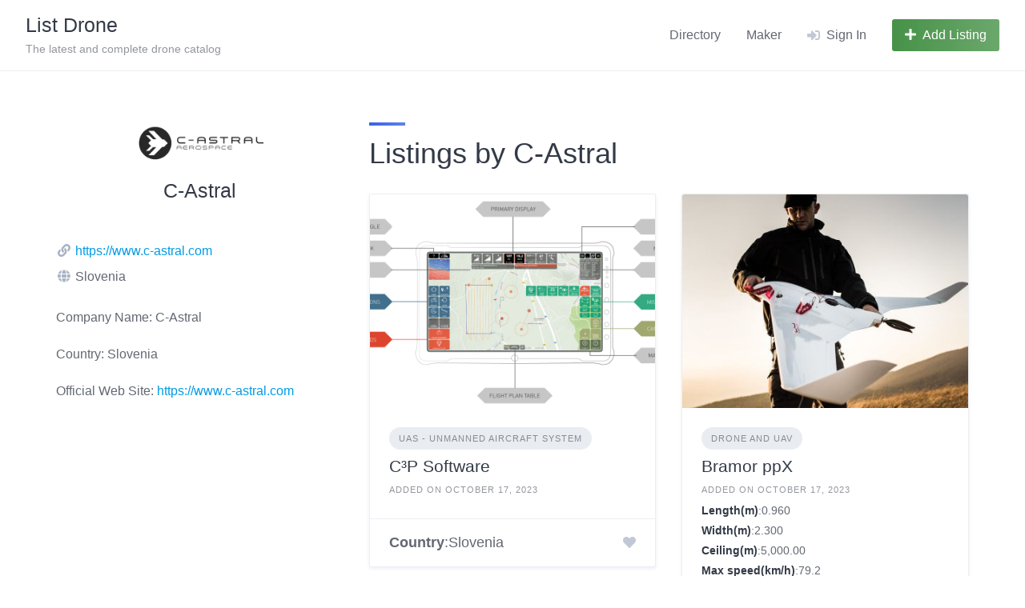

--- FILE ---
content_type: text/html; charset=UTF-8
request_url: https://listdrone.com/vendor/c-astral/
body_size: 15006
content:
<!DOCTYPE html><html lang="en-US"><head><script data-no-optimize="1">var litespeed_docref=sessionStorage.getItem("litespeed_docref");litespeed_docref&&(Object.defineProperty(document,"referrer",{get:function(){return litespeed_docref}}),sessionStorage.removeItem("litespeed_docref"));</script> <meta charset="UTF-8"><meta name="viewport" content="width=device-width, initial-scale=1"><title>C&#x2d;Astral &#x2d; Latest Drone Catalog</title><style>img:is([sizes="auto" i], [sizes^="auto," i]) { contain-intrinsic-size: 3000px 1500px }</style><meta name="robots" content="max-snippet:-1,max-image-preview:large,max-video-preview:-1" /><link rel="canonical" href="https://listdrone.com/vendor/c-astral/" /><meta name="description" content="Company Name: C&#x2d;Astral Country: Slovenia Official Web Site: https://www.c&#x2d;astral." /><meta property="og:type" content="article" /><meta property="og:locale" content="en_US" /><meta property="og:site_name" content="Latest Drone Catalog" /><meta property="og:title" content="C&#x2d;Astral" /><meta property="og:description" content="Company Name: C&#x2d;Astral Country: Slovenia Official Web Site: https://www.c&#x2d;astral." /><meta property="og:url" content="https://listdrone.com/vendor/c-astral/" /><meta property="og:image" content="https://listdrone.com/wp-content/uploads/2023/08/logo-castral.png" /><meta property="og:image:width" content="476" /><meta property="og:image:height" content="134" /><meta property="og:image:alt" content="logo-castral" /><meta property="article:published_time" content="2023-08-19T15:40:41+00:00" /><meta property="article:modified_time" content="2023-09-29T12:40:39+00:00" /><meta name="twitter:card" content="summary_large_image" /><meta name="twitter:title" content="C&#x2d;Astral" /><meta name="twitter:description" content="Company Name: C&#x2d;Astral Country: Slovenia Official Web Site: https://www.c&#x2d;astral." /><meta name="twitter:image" content="https://listdrone.com/wp-content/uploads/2023/08/logo-castral.png" /><meta name="twitter:image:alt" content="logo-castral" /> <script type="application/ld+json">{"@context":"https://schema.org","@graph":[{"@type":"WebSite","@id":"https://listdrone.com/#/schema/WebSite","url":"https://listdrone.com/","name":"Latest Drone Catalog","description":"The latest and complete drone catalog","inLanguage":"en-US","potentialAction":{"@type":"SearchAction","target":{"@type":"EntryPoint","urlTemplate":"https://listdrone.com/search/{search_term_string}/"},"query-input":"required name=search_term_string"},"publisher":{"@type":"Organization","@id":"https://listdrone.com/#/schema/Organization","name":"Latest Drone Catalog","url":"https://listdrone.com/","logo":{"@type":"ImageObject","url":"https://listdrone.com/wp-content/uploads/2023/10/ListDrone.logo_.webp","contentUrl":"https://listdrone.com/wp-content/uploads/2023/10/ListDrone.logo_.webp","width":500,"height":500,"contentSize":"7906"}}},{"@type":"WebPage","@id":"https://listdrone.com/vendor/c-astral/","url":"https://listdrone.com/vendor/c-astral/","name":"C&#x2d;Astral &#x2d; Latest Drone Catalog","description":"Company Name: C&#x2d;Astral Country: Slovenia Official Web Site: https://www.c&#x2d;astral.","inLanguage":"en-US","isPartOf":{"@id":"https://listdrone.com/#/schema/WebSite"},"breadcrumb":{"@type":"BreadcrumbList","@id":"https://listdrone.com/#/schema/BreadcrumbList","itemListElement":[{"@type":"ListItem","position":1,"item":"https://listdrone.com/","name":"Latest Drone Catalog"},{"@type":"ListItem","position":2,"item":"https://listdrone.com/vendor/","name":"Archives: Vendors"},{"@type":"ListItem","position":3,"item":"https://listdrone.com/vendor-category/drone-company/","name":"Category: Company"},{"@type":"ListItem","position":4,"name":"C&#x2d;Astral"}]},"potentialAction":{"@type":"ReadAction","target":"https://listdrone.com/vendor/c-astral/"},"datePublished":"2023-08-19T15:40:41+00:00","dateModified":"2023-09-29T12:40:39+00:00"}]}</script> <link rel='dns-prefetch' href='//fonts.googleapis.com' /><link rel="alternate" type="application/rss+xml" title="List Drone &raquo; Feed" href="https://listdrone.com/feed/" /><link rel="alternate" type="application/rss+xml" title="List Drone &raquo; Comments Feed" href="https://listdrone.com/comments/feed/" /><link rel="alternate" type="application/rss+xml" title="List Drone &raquo; C-Astral Comments Feed" href="https://listdrone.com/vendor/c-astral/feed/" /><link data-optimized="2" rel="stylesheet" href="https://listdrone.com/wp-content/litespeed/css/70d6779a62cec8b5cf12b73df99628d5.css?ver=acbd5" /><style id='wp-block-library-theme-inline-css'>.wp-block-audio :where(figcaption){color:#555;font-size:13px;text-align:center}.is-dark-theme .wp-block-audio :where(figcaption){color:#ffffffa6}.wp-block-audio{margin:0 0 1em}.wp-block-code{border:1px solid #ccc;border-radius:4px;font-family:Menlo,Consolas,monaco,monospace;padding:.8em 1em}.wp-block-embed :where(figcaption){color:#555;font-size:13px;text-align:center}.is-dark-theme .wp-block-embed :where(figcaption){color:#ffffffa6}.wp-block-embed{margin:0 0 1em}.blocks-gallery-caption{color:#555;font-size:13px;text-align:center}.is-dark-theme .blocks-gallery-caption{color:#ffffffa6}:root :where(.wp-block-image figcaption){color:#555;font-size:13px;text-align:center}.is-dark-theme :root :where(.wp-block-image figcaption){color:#ffffffa6}.wp-block-image{margin:0 0 1em}.wp-block-pullquote{border-bottom:4px solid;border-top:4px solid;color:currentColor;margin-bottom:1.75em}.wp-block-pullquote cite,.wp-block-pullquote footer,.wp-block-pullquote__citation{color:currentColor;font-size:.8125em;font-style:normal;text-transform:uppercase}.wp-block-quote{border-left:.25em solid;margin:0 0 1.75em;padding-left:1em}.wp-block-quote cite,.wp-block-quote footer{color:currentColor;font-size:.8125em;font-style:normal;position:relative}.wp-block-quote:where(.has-text-align-right){border-left:none;border-right:.25em solid;padding-left:0;padding-right:1em}.wp-block-quote:where(.has-text-align-center){border:none;padding-left:0}.wp-block-quote.is-large,.wp-block-quote.is-style-large,.wp-block-quote:where(.is-style-plain){border:none}.wp-block-search .wp-block-search__label{font-weight:700}.wp-block-search__button{border:1px solid #ccc;padding:.375em .625em}:where(.wp-block-group.has-background){padding:1.25em 2.375em}.wp-block-separator.has-css-opacity{opacity:.4}.wp-block-separator{border:none;border-bottom:2px solid;margin-left:auto;margin-right:auto}.wp-block-separator.has-alpha-channel-opacity{opacity:1}.wp-block-separator:not(.is-style-wide):not(.is-style-dots){width:100px}.wp-block-separator.has-background:not(.is-style-dots){border-bottom:none;height:1px}.wp-block-separator.has-background:not(.is-style-wide):not(.is-style-dots){height:2px}.wp-block-table{margin:0 0 1em}.wp-block-table td,.wp-block-table th{word-break:normal}.wp-block-table :where(figcaption){color:#555;font-size:13px;text-align:center}.is-dark-theme .wp-block-table :where(figcaption){color:#ffffffa6}.wp-block-video :where(figcaption){color:#555;font-size:13px;text-align:center}.is-dark-theme .wp-block-video :where(figcaption){color:#ffffffa6}.wp-block-video{margin:0 0 1em}:root :where(.wp-block-template-part.has-background){margin-bottom:0;margin-top:0;padding:1.25em 2.375em}</style><style id='classic-theme-styles-inline-css'>/*! This file is auto-generated */
.wp-block-button__link{color:#fff;background-color:#32373c;border-radius:9999px;box-shadow:none;text-decoration:none;padding:calc(.667em + 2px) calc(1.333em + 2px);font-size:1.125em}.wp-block-file__button{background:#32373c;color:#fff;text-decoration:none}</style><style id='global-styles-inline-css'>:root{--wp--preset--aspect-ratio--square: 1;--wp--preset--aspect-ratio--4-3: 4/3;--wp--preset--aspect-ratio--3-4: 3/4;--wp--preset--aspect-ratio--3-2: 3/2;--wp--preset--aspect-ratio--2-3: 2/3;--wp--preset--aspect-ratio--16-9: 16/9;--wp--preset--aspect-ratio--9-16: 9/16;--wp--preset--color--black: #000000;--wp--preset--color--cyan-bluish-gray: #abb8c3;--wp--preset--color--white: #ffffff;--wp--preset--color--pale-pink: #f78da7;--wp--preset--color--vivid-red: #cf2e2e;--wp--preset--color--luminous-vivid-orange: #ff6900;--wp--preset--color--luminous-vivid-amber: #fcb900;--wp--preset--color--light-green-cyan: #7bdcb5;--wp--preset--color--vivid-green-cyan: #00d084;--wp--preset--color--pale-cyan-blue: #8ed1fc;--wp--preset--color--vivid-cyan-blue: #0693e3;--wp--preset--color--vivid-purple: #9b51e0;--wp--preset--gradient--vivid-cyan-blue-to-vivid-purple: linear-gradient(135deg,rgba(6,147,227,1) 0%,rgb(155,81,224) 100%);--wp--preset--gradient--light-green-cyan-to-vivid-green-cyan: linear-gradient(135deg,rgb(122,220,180) 0%,rgb(0,208,130) 100%);--wp--preset--gradient--luminous-vivid-amber-to-luminous-vivid-orange: linear-gradient(135deg,rgba(252,185,0,1) 0%,rgba(255,105,0,1) 100%);--wp--preset--gradient--luminous-vivid-orange-to-vivid-red: linear-gradient(135deg,rgba(255,105,0,1) 0%,rgb(207,46,46) 100%);--wp--preset--gradient--very-light-gray-to-cyan-bluish-gray: linear-gradient(135deg,rgb(238,238,238) 0%,rgb(169,184,195) 100%);--wp--preset--gradient--cool-to-warm-spectrum: linear-gradient(135deg,rgb(74,234,220) 0%,rgb(151,120,209) 20%,rgb(207,42,186) 40%,rgb(238,44,130) 60%,rgb(251,105,98) 80%,rgb(254,248,76) 100%);--wp--preset--gradient--blush-light-purple: linear-gradient(135deg,rgb(255,206,236) 0%,rgb(152,150,240) 100%);--wp--preset--gradient--blush-bordeaux: linear-gradient(135deg,rgb(254,205,165) 0%,rgb(254,45,45) 50%,rgb(107,0,62) 100%);--wp--preset--gradient--luminous-dusk: linear-gradient(135deg,rgb(255,203,112) 0%,rgb(199,81,192) 50%,rgb(65,88,208) 100%);--wp--preset--gradient--pale-ocean: linear-gradient(135deg,rgb(255,245,203) 0%,rgb(182,227,212) 50%,rgb(51,167,181) 100%);--wp--preset--gradient--electric-grass: linear-gradient(135deg,rgb(202,248,128) 0%,rgb(113,206,126) 100%);--wp--preset--gradient--midnight: linear-gradient(135deg,rgb(2,3,129) 0%,rgb(40,116,252) 100%);--wp--preset--font-size--small: 13px;--wp--preset--font-size--medium: 20px;--wp--preset--font-size--large: 36px;--wp--preset--font-size--x-large: 42px;--wp--preset--spacing--20: 0.44rem;--wp--preset--spacing--30: 0.67rem;--wp--preset--spacing--40: 1rem;--wp--preset--spacing--50: 1.5rem;--wp--preset--spacing--60: 2.25rem;--wp--preset--spacing--70: 3.38rem;--wp--preset--spacing--80: 5.06rem;--wp--preset--shadow--natural: 6px 6px 9px rgba(0, 0, 0, 0.2);--wp--preset--shadow--deep: 12px 12px 50px rgba(0, 0, 0, 0.4);--wp--preset--shadow--sharp: 6px 6px 0px rgba(0, 0, 0, 0.2);--wp--preset--shadow--outlined: 6px 6px 0px -3px rgba(255, 255, 255, 1), 6px 6px rgba(0, 0, 0, 1);--wp--preset--shadow--crisp: 6px 6px 0px rgba(0, 0, 0, 1);}:where(.is-layout-flex){gap: 0.5em;}:where(.is-layout-grid){gap: 0.5em;}body .is-layout-flex{display: flex;}.is-layout-flex{flex-wrap: wrap;align-items: center;}.is-layout-flex > :is(*, div){margin: 0;}body .is-layout-grid{display: grid;}.is-layout-grid > :is(*, div){margin: 0;}:where(.wp-block-columns.is-layout-flex){gap: 2em;}:where(.wp-block-columns.is-layout-grid){gap: 2em;}:where(.wp-block-post-template.is-layout-flex){gap: 1.25em;}:where(.wp-block-post-template.is-layout-grid){gap: 1.25em;}.has-black-color{color: var(--wp--preset--color--black) !important;}.has-cyan-bluish-gray-color{color: var(--wp--preset--color--cyan-bluish-gray) !important;}.has-white-color{color: var(--wp--preset--color--white) !important;}.has-pale-pink-color{color: var(--wp--preset--color--pale-pink) !important;}.has-vivid-red-color{color: var(--wp--preset--color--vivid-red) !important;}.has-luminous-vivid-orange-color{color: var(--wp--preset--color--luminous-vivid-orange) !important;}.has-luminous-vivid-amber-color{color: var(--wp--preset--color--luminous-vivid-amber) !important;}.has-light-green-cyan-color{color: var(--wp--preset--color--light-green-cyan) !important;}.has-vivid-green-cyan-color{color: var(--wp--preset--color--vivid-green-cyan) !important;}.has-pale-cyan-blue-color{color: var(--wp--preset--color--pale-cyan-blue) !important;}.has-vivid-cyan-blue-color{color: var(--wp--preset--color--vivid-cyan-blue) !important;}.has-vivid-purple-color{color: var(--wp--preset--color--vivid-purple) !important;}.has-black-background-color{background-color: var(--wp--preset--color--black) !important;}.has-cyan-bluish-gray-background-color{background-color: var(--wp--preset--color--cyan-bluish-gray) !important;}.has-white-background-color{background-color: var(--wp--preset--color--white) !important;}.has-pale-pink-background-color{background-color: var(--wp--preset--color--pale-pink) !important;}.has-vivid-red-background-color{background-color: var(--wp--preset--color--vivid-red) !important;}.has-luminous-vivid-orange-background-color{background-color: var(--wp--preset--color--luminous-vivid-orange) !important;}.has-luminous-vivid-amber-background-color{background-color: var(--wp--preset--color--luminous-vivid-amber) !important;}.has-light-green-cyan-background-color{background-color: var(--wp--preset--color--light-green-cyan) !important;}.has-vivid-green-cyan-background-color{background-color: var(--wp--preset--color--vivid-green-cyan) !important;}.has-pale-cyan-blue-background-color{background-color: var(--wp--preset--color--pale-cyan-blue) !important;}.has-vivid-cyan-blue-background-color{background-color: var(--wp--preset--color--vivid-cyan-blue) !important;}.has-vivid-purple-background-color{background-color: var(--wp--preset--color--vivid-purple) !important;}.has-black-border-color{border-color: var(--wp--preset--color--black) !important;}.has-cyan-bluish-gray-border-color{border-color: var(--wp--preset--color--cyan-bluish-gray) !important;}.has-white-border-color{border-color: var(--wp--preset--color--white) !important;}.has-pale-pink-border-color{border-color: var(--wp--preset--color--pale-pink) !important;}.has-vivid-red-border-color{border-color: var(--wp--preset--color--vivid-red) !important;}.has-luminous-vivid-orange-border-color{border-color: var(--wp--preset--color--luminous-vivid-orange) !important;}.has-luminous-vivid-amber-border-color{border-color: var(--wp--preset--color--luminous-vivid-amber) !important;}.has-light-green-cyan-border-color{border-color: var(--wp--preset--color--light-green-cyan) !important;}.has-vivid-green-cyan-border-color{border-color: var(--wp--preset--color--vivid-green-cyan) !important;}.has-pale-cyan-blue-border-color{border-color: var(--wp--preset--color--pale-cyan-blue) !important;}.has-vivid-cyan-blue-border-color{border-color: var(--wp--preset--color--vivid-cyan-blue) !important;}.has-vivid-purple-border-color{border-color: var(--wp--preset--color--vivid-purple) !important;}.has-vivid-cyan-blue-to-vivid-purple-gradient-background{background: var(--wp--preset--gradient--vivid-cyan-blue-to-vivid-purple) !important;}.has-light-green-cyan-to-vivid-green-cyan-gradient-background{background: var(--wp--preset--gradient--light-green-cyan-to-vivid-green-cyan) !important;}.has-luminous-vivid-amber-to-luminous-vivid-orange-gradient-background{background: var(--wp--preset--gradient--luminous-vivid-amber-to-luminous-vivid-orange) !important;}.has-luminous-vivid-orange-to-vivid-red-gradient-background{background: var(--wp--preset--gradient--luminous-vivid-orange-to-vivid-red) !important;}.has-very-light-gray-to-cyan-bluish-gray-gradient-background{background: var(--wp--preset--gradient--very-light-gray-to-cyan-bluish-gray) !important;}.has-cool-to-warm-spectrum-gradient-background{background: var(--wp--preset--gradient--cool-to-warm-spectrum) !important;}.has-blush-light-purple-gradient-background{background: var(--wp--preset--gradient--blush-light-purple) !important;}.has-blush-bordeaux-gradient-background{background: var(--wp--preset--gradient--blush-bordeaux) !important;}.has-luminous-dusk-gradient-background{background: var(--wp--preset--gradient--luminous-dusk) !important;}.has-pale-ocean-gradient-background{background: var(--wp--preset--gradient--pale-ocean) !important;}.has-electric-grass-gradient-background{background: var(--wp--preset--gradient--electric-grass) !important;}.has-midnight-gradient-background{background: var(--wp--preset--gradient--midnight) !important;}.has-small-font-size{font-size: var(--wp--preset--font-size--small) !important;}.has-medium-font-size{font-size: var(--wp--preset--font-size--medium) !important;}.has-large-font-size{font-size: var(--wp--preset--font-size--large) !important;}.has-x-large-font-size{font-size: var(--wp--preset--font-size--x-large) !important;}
:where(.wp-block-post-template.is-layout-flex){gap: 1.25em;}:where(.wp-block-post-template.is-layout-grid){gap: 1.25em;}
:where(.wp-block-columns.is-layout-flex){gap: 2em;}:where(.wp-block-columns.is-layout-grid){gap: 2em;}
:root :where(.wp-block-pullquote){font-size: 1.5em;line-height: 1.6;}</style><style id='simple-gdpr-cookie-compliance-inline-css'>:root{--sgcc-text-color:#222222;--sgcc-link-color:#222222;--sgcc-link-hover-color:#6070e1;--sgcc-notice-background-color:rgb(156,219,122);--sgcc-cookie-icon-color:#222222;--sgcc-close-button-background-color:#222222;--sgcc-close-button-hover-background-color:#6070e1;--sgcc-close-button-color:#ffffff;--sgcc-close-button-hover-color:#ffffff;--sgcc-accept-button-background-color:#222222;--sgcc-accept-button-hover-background-color:rgb(96,112,225);--sgcc-accept-button-color:#ffffff;--sgcc-accept-button-hover-color:#ffffff;--sgcc-accept-button-border-color:#222222;--sgcc-accept-button-hover-border-color:rgb(96,112,225);}.sgcc-main-wrapper[data-layout=custom_width],.sgcc-main-wrapper[data-layout=pop_up]{--width :450px;}.sgcc-main-wrapper[data-layout=custom_width].position-bottom-left{--left :30px;--bottom :30px;}</style><style id='hivetheme-parent-frontend-inline-css'>h1,h2,h3,h4,h5,h6,fieldset legend,.header-logo__name,.comment__author,.hp-review__author,.hp-message--view-block hp-message__sender,.woocommerce ul.product_list_widget li .product-title,.editor-post-title__block,.editor-post-title__input{font-family:Poppins, sans-serif;font-weight:500;}body{font-family:Open Sans, sans-serif;}.header-navbar__menu ul li.active > a,.header-navbar__menu ul li.current-menu-item > a,.header-navbar__menu ul li a:hover,.footer-navbar__menu ul li a:hover,.hp-menu--tabbed .hp-menu__item a:hover,.hp-menu--tabbed .hp-menu__item--current a,.widget_archive li a:hover,.widget_categories li a:hover,.widget_categories li.current-cat > a,.widget_categories li.current-cat::before,.widget_product_categories li a:hover,.widget_product_categories li.current-cat > a,.widget_product_categories li.current-cat::before,.widget_meta li a:hover,.widget_nav_menu li a:hover,.widget_nav_menu li.current-menu-item > a,.widget_nav_menu li.current-menu-item::before,.woocommerce-MyAccount-navigation li a:hover,.woocommerce-MyAccount-navigation li.current-menu-item > a,.woocommerce-MyAccount-navigation li.current-menu-item::before,.widget_pages li a:hover,.widget_recent_entries li a:hover,.wp-block-archives li a:hover,.wp-block-categories li a:hover,.wp-block-latest-posts li a:hover,.wp-block-rss li a:hover,.widget_archive li:hover > a,.widget_categories li:hover > a,.widget_product_categories li:hover > a,.widget_meta li:hover > a,.widget_nav_menu li:hover > a,.woocommerce-MyAccount-navigation li:hover > a,.widget_pages li:hover > a,.widget_recent_entries li:hover > a,.wp-block-archives li:hover > a,.wp-block-categories li:hover > a,.wp-block-latest-posts li:hover > a,.wp-block-rss li:hover > a,.widget_archive li:hover::before,.widget_categories li:hover::before,.widget_product_categories li:hover::before,.widget_meta li:hover::before,.widget_nav_menu li:hover::before,.woocommerce-MyAccount-navigation li:hover::before,.widget_pages li:hover::before,.widget_recent_entries li:hover::before,.wp-block-archives li:hover::before,.wp-block-categories li:hover::before,.wp-block-latest-posts li:hover::before,.wp-block-rss li:hover::before,.post-navbar__link:hover i,.pagination > a:hover,.pagination .nav-links > a:hover,.post__details a:hover,.tagcloud a:hover,.wp-block-tag-cloud a:hover,.comment__details a:hover,.comment-respond .comment-reply-title a:hover,.hp-link:hover,.hp-link:hover i,.pac-item:hover .pac-item-query,.woocommerce nav.woocommerce-pagination ul li a:hover,.woocommerce nav.woocommerce-pagination ul li a:focus{color:#3962e7;}.button--primary,button[type="submit"],input[type=submit],.header-navbar__menu > ul > li.current-menu-item::before,.header-navbar__burger > ul > li.current-menu-item::before,.hp-menu--tabbed .hp-menu__item--current::before,.woocommerce #respond input#submit.alt,.woocommerce button[type=submit],.woocommerce input[type=submit],.woocommerce button[type=submit]:hover,.woocommerce input[type=submit]:hover,.woocommerce a.button.alt,.woocommerce button.button.alt,.woocommerce input.button.alt,.woocommerce #respond input#submit.alt:hover,.woocommerce a.button.alt:hover,.woocommerce button.button.alt:hover,.woocommerce input.button.alt:hover{background-color:#3962e7;}blockquote,.wp-block-quote,.comment.bypostauthor .comment__image img{border-color:#3962e7;}.hp-listing__location i{color:#479248;}.button--secondary,.wp-block-file .wp-block-file__button,.hp-field--number-range .ui-slider-range,.hp-field input[type=checkbox]:checked + span::before,.hp-field input[type=radio]:checked + span::after,.woocommerce a.button--secondary,.woocommerce button.button--secondary,.woocommerce input.button--secondary,.woocommerce a.button--secondary:hover,.woocommerce button.button--secondary:hover,.woocommerce input.button--secondary:hover,.woocommerce span.onsale,.woocommerce .widget_price_filter .price_slider_wrapper .ui-slider-range{background-color:#479248;}.hp-field input[type=radio]:checked + span::before,.hp-field input[type=checkbox]:checked + span::before{border-color:#479248;}.button,button,input[type=submit],.woocommerce #respond input#submit,.woocommerce a.button,.woocommerce button.button,.woocommerce input.button,.wp-block-button__link,.header-navbar__burger > ul > li > a,.pagination > span,.pagination .nav-links > a,.pagination .nav-links > span,.pagination > a,.woocommerce nav.woocommerce-pagination ul li a,.woocommerce nav.woocommerce-pagination ul li span{font-family:Poppins, sans-serif;font-weight:500;}.title::before,.footer-widgets .widget__title::before,.hp-page__title::before,.hp-section__title::before,.hp-listing--view-block .hp-listing__featured-badge{background-color:#3962e7;}.tagcloud a:hover,.wp-block-tag-cloud a:hover,.hp-listing__images-carousel .slick-current img,.hp-listing--view-block.hp-listing--featured{border-color:#3962e7;}.post__categories a:hover,.hp-listing--view-block .hp-listing__categories a:hover,.hp-listing--view-page .hp-listing__categories a:hover{background-color:#479248;}
.header-hero { background-image: url(https://listdrone.com/wp-content/uploads/2023/08/logo-castral.png); }.header-hero { color: #ffffff; }</style> <script type="litespeed/javascript" data-src="https://listdrone.com/wp-includes/js/jquery/jquery.min.js" id="jquery-core-js"></script> <link rel="https://api.w.org/" href="https://listdrone.com/wp-json/" /><link rel="EditURI" type="application/rsd+xml" title="RSD" href="https://listdrone.com/xmlrpc.php?rsd" /><link rel="alternate" title="oEmbed (JSON)" type="application/json+oembed" href="https://listdrone.com/wp-json/oembed/1.0/embed?url=https%3A%2F%2Flistdrone.com%2Fvendor%2Fc-astral%2F" /><link rel="alternate" title="oEmbed (XML)" type="text/xml+oembed" href="https://listdrone.com/wp-json/oembed/1.0/embed?url=https%3A%2F%2Flistdrone.com%2Fvendor%2Fc-astral%2F&#038;format=xml" /><link rel="icon" href="https://listdrone.com/wp-content/uploads/2023/10/ListDrone.logo_-150x150.webp" sizes="32x32" /><link rel="icon" href="https://listdrone.com/wp-content/uploads/2023/10/ListDrone.logo_-300x300.webp" sizes="192x192" /><link rel="apple-touch-icon" href="https://listdrone.com/wp-content/uploads/2023/10/ListDrone.logo_-300x300.webp" /><meta name="msapplication-TileImage" content="https://listdrone.com/wp-content/uploads/2023/10/ListDrone.logo_-300x300.webp" /><style id="wp-custom-css">.title::before,.content-title::before{background-color:#4558dd;}
.header-hero{background-color:#eeeeef;}
.hp-vendor__registered-date{visibility:hidden;}
.hp-field__label{color:black;font-size:13px;}
input.hp-field{border-color:darkgray;}
.select2-selection.select2-selection--single{border-color:darkgray;}
.select2-selection.select2-selection--multiple{border-color:darkgray;}
.hp-field.hp-field--textarea{border-color:darkgray;}
.hp-form--listing-search{border-color:darkgray;}
.hp-col-lg-6{flex-basis:100%;max-width:100%;}
.hp-vendor__image img{border-radius:0%;}</style></head><body class="wp-singular hp_vendor-template-default single single-hp_vendor postid-1417 wp-embed-responsive wp-theme-listinghive hp-theme--listinghive hp-template hp-template--page-sidebar-left hp-template--vendor-view-page">
<a href="#content" class="skip-link screen-reader-text">Skip to content</a><div class="site-container"><header class="site-header"><div class="header-navbar"><div class="header-navbar__start"><div class="header-logo">
<a href="https://listdrone.com" rel="home"><div class="header-logo__name">List Drone</div><div class="header-logo__description">The latest and complete drone catalog</div>
</a></div></div><div class="header-navbar__end"><div class="header-navbar__burger" data-component="burger">
<a href="#"><i class="fas fa-bars"></i></a><ul id="menu-header" class="menu"><li class="menu-item menu-item--first menu-item--user-login">	<a href="#user_login_modal" class="hp-menu__item hp-menu__item--user-login hp-link">
<i class="hp-icon fas fa-sign-in-alt"></i>
<span>Sign In</span>
</a></li><li id="menu-item-18" class="menu-item menu-item-type-post_type menu-item-object-page menu-item-18"><a href="https://listdrone.com/directory/">Directory</a></li><li id="menu-item-1251" class="menu-item menu-item-type-post_type menu-item-object-page menu-item-1251"><a href="https://listdrone.com/maker/">Maker</a></li><li class="menu-item menu-item--last menu-item--user-login">	<a href="#user_login_modal" class="hp-menu__item hp-menu__item--user-login hp-link">
<i class="hp-icon fas fa-sign-in-alt"></i>
<span>Sign In</span>
</a></li></ul></div><nav class="header-navbar__menu" data-component="menu"><ul id="menu-header-1" class="menu"><li class="menu-item menu-item--first menu-item--user-login">	<a href="#user_login_modal" class="hp-menu__item hp-menu__item--user-login hp-link">
<i class="hp-icon fas fa-sign-in-alt"></i>
<span>Sign In</span>
</a></li><li class="menu-item menu-item-type-post_type menu-item-object-page menu-item-18"><a href="https://listdrone.com/directory/">Directory</a></li><li class="menu-item menu-item-type-post_type menu-item-object-page menu-item-1251"><a href="https://listdrone.com/maker/">Maker</a></li><li class="menu-item menu-item--last menu-item--user-login">	<a href="#user_login_modal" class="hp-menu__item hp-menu__item--user-login hp-link">
<i class="hp-icon fas fa-sign-in-alt"></i>
<span>Sign In</span>
</a></li></ul></nav><div class="header-navbar__actions"><div class="hp-menu hp-menu--site-header hp-menu--main">	<button type="button" class="hp-menu__item hp-menu__item--listing-submit button button--secondary" data-component="link" data-url="https://listdrone.com/submit-listing/"><i class="hp-icon fas fa-plus"></i><span>Add Listing</span></button></div></div></div></div></header><div class="site-content" id="content"><div class="container"><div class="content-area"><div class="hp-page site-main"><div class="hp-row"><aside class="hp-page__sidebar hp-col-sm-4 hp-col-xs-12 hp-vendor hp-vendor--view-page site-sidebar" data-component="sticky"><div class="hp-vendor__summary hp-widget widget"><div class="hp-vendor__image">
<img data-lazyloaded="1" src="[data-uri]" width="400" height="134" data-src="https://listdrone.com/wp-content/uploads/2023/08/logo-castral-400x134.png" alt="C-Astral" loading="lazy"></div><h3 class="hp-vendor__name"><span>C-Astral</span></h3><div class="hp-vendor__details hp-vendor__details--primary"><time class="hp-vendor__registered-date hp-vendor__date hp-meta" datetime="2023-08-20 00:40:41">
Member since August 20, 2023</time></div><div class="hp-block hp-vendor__attributes hp-vendor__attributes--secondary"><div class="hp-row"><div class="hp-col-lg-6 hp-col-xs-12"><div class="hp-vendor__attribute hp-vendor__attribute--website"><i class="hp-icon fas fa-fw fa-link"></i> <a href="https://www.c-astral.com" target="_blank" rel="external nofollow noopener">https://www.c-astral.com</a></div></div><div class="hp-col-lg-6 hp-col-xs-12"><div class="hp-vendor__attribute hp-vendor__attribute--country"><i class="hp-icon fas fa-fw fa-globe"></i> Slovenia</div></div></div></div><div class="hp-vendor__description"><p>Company Name: C-Astral</p><p>Country: Slovenia</p><p>Official Web Site: <a href="https://www.c-astral.com" target="_blank" rel="noopener">https://www.c-astral.com</a></p></div></div><div class="hp-vendor__actions hp-vendor__actions--primary hp-widget widget"></div></aside><div class="hp-page__content hp-col-sm-8 hp-col-xs-12"><h1 class="hp-page__title">Listings by C-Astral</h1><div ><div class="hp-listings hp-block hp-grid"><div class="hp-row"><div class="hp-grid__item hp-col-sm-6 hp-col-xs-12"><article class="hp-listing hp-listing--view-block"><header class="hp-listing__header"><div class="hp-listing__image" data-component="carousel-slider" data-preview="false" data-url="https://listdrone.com/listing/c%c2%b3p-software/">
<a href="https://listdrone.com/listing/c%c2%b3p-software/">
<img data-lazyloaded="1" src="[data-uri]" width="400" height="300" data-src="https://listdrone.com/wp-content/uploads/2023/10/C³P-Software-1-400x300.png" alt="C³P Software" loading="lazy">
</a></div></header><div class="hp-listing__content"><div class="hp-listing__categories hp-listing__category">
<a href="https://listdrone.com/listing-category/uas/">UAS - Unmanned Aircraft System</a></div><h4 class="hp-listing__title"><a href="https://listdrone.com/listing/c%c2%b3p-software/">C³P Software</a></h4><div class="hp-listing__details hp-listing__details--primary"><time class="hp-listing__created-date hp-listing__date hp-meta" datetime="2023-10-17 16:24:07">
Added on October 17, 2023</time></div><div class="hp-block hp-listing__attributes hp-listing__attributes--secondary"><div class="hp-row"></div></div></div><footer class="hp-listing__footer"><div class="hp-block hp-listing__attributes hp-listing__attributes--primary"><div class="hp-listing__attribute hp-listing__attribute--country"><strong>Country</strong>:Slovenia</div></div><div class="hp-listing__actions hp-listing__actions--primary"><a class="hp-listing__action hp-listing__action--favorite" href="#user_login_modal"><i class="hp-icon fas fa-heart"></i></a></div></footer></article></div><div class="hp-grid__item hp-col-sm-6 hp-col-xs-12"><article class="hp-listing hp-listing--view-block"><header class="hp-listing__header"><div class="hp-listing__image" data-component="carousel-slider" data-preview="false" data-url="https://listdrone.com/listing/bramor-ppx/">
<a href="https://listdrone.com/listing/bramor-ppx/">
<img data-lazyloaded="1" src="[data-uri]" width="400" height="300" data-src="https://listdrone.com/wp-content/uploads/2023/10/Bramor-ppX-4-400x300.jpeg" alt="Bramor ppX" loading="lazy">
</a></div></header><div class="hp-listing__content"><div class="hp-listing__categories hp-listing__category">
<a href="https://listdrone.com/listing-category/drone/">Drone and UAV</a></div><h4 class="hp-listing__title"><a href="https://listdrone.com/listing/bramor-ppx/">Bramor ppX</a></h4><div class="hp-listing__details hp-listing__details--primary"><time class="hp-listing__created-date hp-listing__date hp-meta" datetime="2023-10-17 16:20:41">
Added on October 17, 2023</time></div><div class="hp-block hp-listing__attributes hp-listing__attributes--secondary"><div class="hp-row"><div class="hp-col-lg-6 hp-col-xs-12"><div class="hp-listing__attribute hp-listing__attribute--length"><strong>Length(m)</strong>:0.960</div></div><div class="hp-col-lg-6 hp-col-xs-12"><div class="hp-listing__attribute hp-listing__attribute--width"><strong>Width(m)</strong>:2.300</div></div><div class="hp-col-lg-6 hp-col-xs-12"><div class="hp-listing__attribute hp-listing__attribute--ceiling"><strong>Ceiling(m)</strong>:5,000.00</div></div><div class="hp-col-lg-6 hp-col-xs-12"><div class="hp-listing__attribute hp-listing__attribute--maxspeed"><strong>Max speed(km/h)</strong>:79.2</div></div></div></div></div><footer class="hp-listing__footer"><div class="hp-block hp-listing__attributes hp-listing__attributes--primary"><div class="hp-listing__attribute hp-listing__attribute--country"><strong>Country</strong>:Slovenia</div></div><div class="hp-listing__actions hp-listing__actions--primary"><a class="hp-listing__action hp-listing__action--favorite" href="#user_login_modal"><i class="hp-icon fas fa-heart"></i></a></div></footer></article></div><div class="hp-grid__item hp-col-sm-6 hp-col-xs-12"><article class="hp-listing hp-listing--view-block"><header class="hp-listing__header"><div class="hp-listing__image" data-component="carousel-slider" data-preview="false" data-url="https://listdrone.com/listing/bramor-agx/">
<a href="https://listdrone.com/listing/bramor-agx/">
<img data-lazyloaded="1" src="[data-uri]" width="400" height="300" data-src="https://listdrone.com/wp-content/uploads/2023/10/Bramor-aGX-4-400x300.jpeg" alt="Bramor aGX" loading="lazy">
</a></div></header><div class="hp-listing__content"><div class="hp-listing__categories hp-listing__category">
<a href="https://listdrone.com/listing-category/drone/">Drone and UAV</a></div><h4 class="hp-listing__title"><a href="https://listdrone.com/listing/bramor-agx/">Bramor aGX</a></h4><div class="hp-listing__details hp-listing__details--primary"><time class="hp-listing__created-date hp-listing__date hp-meta" datetime="2023-10-17 16:15:02">
Added on October 17, 2023</time></div><div class="hp-block hp-listing__attributes hp-listing__attributes--secondary"><div class="hp-row"><div class="hp-col-lg-6 hp-col-xs-12"><div class="hp-listing__attribute hp-listing__attribute--length"><strong>Length(m)</strong>:0.960</div></div><div class="hp-col-lg-6 hp-col-xs-12"><div class="hp-listing__attribute hp-listing__attribute--width"><strong>Width(m)</strong>:2.300</div></div><div class="hp-col-lg-6 hp-col-xs-12"><div class="hp-listing__attribute hp-listing__attribute--ceiling"><strong>Ceiling(m)</strong>:5,000.00</div></div><div class="hp-col-lg-6 hp-col-xs-12"><div class="hp-listing__attribute hp-listing__attribute--maxspeed"><strong>Max speed(km/h)</strong>:79.2</div></div></div></div></div><footer class="hp-listing__footer"><div class="hp-block hp-listing__attributes hp-listing__attributes--primary"><div class="hp-listing__attribute hp-listing__attribute--country"><strong>Country</strong>:Slovenia</div></div><div class="hp-listing__actions hp-listing__actions--primary"><a class="hp-listing__action hp-listing__action--favorite" href="#user_login_modal"><i class="hp-icon fas fa-heart"></i></a></div></footer></article></div><div class="hp-grid__item hp-col-sm-6 hp-col-xs-12"><article class="hp-listing hp-listing--view-block"><header class="hp-listing__header"><div class="hp-listing__image" data-component="carousel-slider" data-preview="false" data-url="https://listdrone.com/listing/atlas-as90x/">
<a href="https://listdrone.com/listing/atlas-as90x/">
<img data-lazyloaded="1" src="[data-uri]" width="400" height="300" data-src="https://listdrone.com/wp-content/uploads/2023/10/ATLAS-AS90X-4-400x300.jpeg" alt="ATLAS AS90X" loading="lazy">
</a></div></header><div class="hp-listing__content"><div class="hp-listing__categories hp-listing__category">
<a href="https://listdrone.com/listing-category/drone/">Drone and UAV</a></div><h4 class="hp-listing__title"><a href="https://listdrone.com/listing/atlas-as90x/">ATLAS AS90X</a></h4><div class="hp-listing__details hp-listing__details--primary"><time class="hp-listing__created-date hp-listing__date hp-meta" datetime="2023-10-17 16:09:33">
Added on October 17, 2023</time></div><div class="hp-block hp-listing__attributes hp-listing__attributes--secondary"><div class="hp-row"><div class="hp-col-lg-6 hp-col-xs-12"><div class="hp-listing__attribute hp-listing__attribute--length"><strong>Length(m)</strong>:0.750</div></div><div class="hp-col-lg-6 hp-col-xs-12"><div class="hp-listing__attribute hp-listing__attribute--width"><strong>Width(m)</strong>:1.550</div></div><div class="hp-col-lg-6 hp-col-xs-12"><div class="hp-listing__attribute hp-listing__attribute--ceiling"><strong>Ceiling(m)</strong>:5,000.00</div></div><div class="hp-col-lg-6 hp-col-xs-12"><div class="hp-listing__attribute hp-listing__attribute--maxspeed"><strong>Max speed(km/h)</strong>:108</div></div></div></div></div><footer class="hp-listing__footer"><div class="hp-block hp-listing__attributes hp-listing__attributes--primary"><div class="hp-listing__attribute hp-listing__attribute--country"><strong>Country</strong>:Slovenia</div></div><div class="hp-listing__actions hp-listing__actions--primary"><a class="hp-listing__action hp-listing__action--favorite" href="#user_login_modal"><i class="hp-icon fas fa-heart"></i></a></div></footer></article></div><div class="hp-grid__item hp-col-sm-6 hp-col-xs-12"><article class="hp-listing hp-listing--view-block"><header class="hp-listing__header"><div class="hp-listing__image" data-component="carousel-slider" data-preview="false" data-url="https://listdrone.com/listing/sqa-evtol/">
<a href="https://listdrone.com/listing/sqa-evtol/">
<img data-lazyloaded="1" src="[data-uri]" width="400" height="300" data-src="https://listdrone.com/wp-content/uploads/2023/10/SQA-eVTOL-2-400x300.jpeg" alt="SQA eVTOL" loading="lazy">
</a></div></header><div class="hp-listing__content"><div class="hp-listing__categories hp-listing__category">
<a href="https://listdrone.com/listing-category/drone/">Drone and UAV</a></div><h4 class="hp-listing__title"><a href="https://listdrone.com/listing/sqa-evtol/">SQA eVTOL</a></h4><div class="hp-listing__details hp-listing__details--primary"><time class="hp-listing__created-date hp-listing__date hp-meta" datetime="2023-10-17 16:01:53">
Added on October 17, 2023</time></div><div class="hp-block hp-listing__attributes hp-listing__attributes--secondary"><div class="hp-row"><div class="hp-col-lg-6 hp-col-xs-12"><div class="hp-listing__attribute hp-listing__attribute--length"><strong>Length(m)</strong>:1.200</div></div><div class="hp-col-lg-6 hp-col-xs-12"><div class="hp-listing__attribute hp-listing__attribute--width"><strong>Width(m)</strong>:2.900</div></div><div class="hp-col-lg-6 hp-col-xs-12"><div class="hp-listing__attribute hp-listing__attribute--ceiling"><strong>Ceiling(m)</strong>:4,000.00</div></div><div class="hp-col-lg-6 hp-col-xs-12"><div class="hp-listing__attribute hp-listing__attribute--maxspeed"><strong>Max speed(km/h)</strong>:86.4</div></div></div></div></div><footer class="hp-listing__footer"><div class="hp-block hp-listing__attributes hp-listing__attributes--primary"><div class="hp-listing__attribute hp-listing__attribute--country"><strong>Country</strong>:Slovenia</div></div><div class="hp-listing__actions hp-listing__actions--primary"><a class="hp-listing__action hp-listing__action--favorite" href="#user_login_modal"><i class="hp-icon fas fa-heart"></i></a></div></footer></article></div><div class="hp-grid__item hp-col-sm-6 hp-col-xs-12"><article class="hp-listing hp-listing--view-block"><header class="hp-listing__header"><div class="hp-listing__image" data-component="carousel-slider" data-preview="false" data-url="https://listdrone.com/listing/bramor-c4eye/">
<a href="https://listdrone.com/listing/bramor-c4eye/">
<img data-lazyloaded="1" src="[data-uri]" width="400" height="300" data-src="https://listdrone.com/wp-content/uploads/2023/08/Bramor-C4EYE-2-400x300.jpeg" alt="Bramor C4EYE" loading="lazy">
</a></div></header><div class="hp-listing__content"><div class="hp-listing__categories hp-listing__category">
<a href="https://listdrone.com/listing-category/drone/">Drone and UAV</a></div><h4 class="hp-listing__title"><a href="https://listdrone.com/listing/bramor-c4eye/">Bramor C4EYE</a></h4><div class="hp-listing__details hp-listing__details--primary"><time class="hp-listing__created-date hp-listing__date hp-meta" datetime="2023-08-20 02:30:12">
Added on August 20, 2023</time></div><div class="hp-block hp-listing__attributes hp-listing__attributes--secondary"><div class="hp-row"><div class="hp-col-lg-6 hp-col-xs-12"><div class="hp-listing__attribute hp-listing__attribute--length"><strong>Length(m)</strong>:1.000</div></div><div class="hp-col-lg-6 hp-col-xs-12"><div class="hp-listing__attribute hp-listing__attribute--width"><strong>Width(m)</strong>:2.300</div></div><div class="hp-col-lg-6 hp-col-xs-12"><div class="hp-listing__attribute hp-listing__attribute--ceiling"><strong>Ceiling(m)</strong>:5,000.00</div></div><div class="hp-col-lg-6 hp-col-xs-12"><div class="hp-listing__attribute hp-listing__attribute--maxspeed"><strong>Max speed(km/h)</strong>:108</div></div><div class="hp-col-lg-6 hp-col-xs-12"><div class="hp-listing__attribute hp-listing__attribute--flyrange"><strong>Fly Range(km)</strong>:40.00</div></div><div class="hp-col-lg-6 hp-col-xs-12"><div class="hp-listing__attribute hp-listing__attribute--maker"><strong>Maker</strong>:C-Astral</div></div></div></div></div><footer class="hp-listing__footer"><div class="hp-block hp-listing__attributes hp-listing__attributes--primary"></div><div class="hp-listing__actions hp-listing__actions--primary"><a class="hp-listing__action hp-listing__action--favorite" href="#user_login_modal"><i class="hp-icon fas fa-heart"></i></a></div></footer></article></div></div></div><nav class="hp-pagination"></nav></div></div></div></div></div></div></div></div><footer class="site-footer"><div class="container"><div class="footer-widgets"><div class="row"><div class="col-sm col-xs-12"><div id="text-2" class="widget widget--footer widget_text"><h5 class="widget__title">About</h5><div class="textwidget"><p><img data-lazyloaded="1" src="[data-uri]" loading="lazy" decoding="async" class="alignnone wp-image-2916" data-src="https://listdrone.com/wp-content/uploads/2023/10/ListDrone.logo_-300x300.webp" alt="" width="120" height="120" data-srcset="https://listdrone.com/wp-content/uploads/2023/10/ListDrone.logo_-300x300.webp 300w, https://listdrone.com/wp-content/uploads/2023/10/ListDrone.logo_-150x150.webp 150w, https://listdrone.com/wp-content/uploads/2023/10/ListDrone.logo_-400x400.webp 400w, https://listdrone.com/wp-content/uploads/2023/10/ListDrone.logo_.webp 500w" data-sizes="auto, (max-width: 120px) 100vw, 120px" /></p><p>ListDrone.com is a website for drone enthusiasts that collects the latest and most complete drone information.<br />
Find, collect and share.</p></div></div></div><div class="col-sm col-xs-12"><div id="categories-3" class="widget widget--footer widget_categories"><h5 class="widget__title">Blog</h5><ul><li class="cat-item cat-item-1603"><a href="https://listdrone.com/blog/drone/">Drone</a></li></ul></div></div><div class="col-sm col-xs-12"><div id="text-4" class="widget widget--footer widget_text"><h5 class="widget__title">Drone by Country</h5><div class="textwidget"><ul><li><a href="https://listdrone.com/listing-country/america/" target="_blank" rel="noopener">American Drone</a></li><li><a href="https://listdrone.com/listing-country/israel/" target="_blank" rel="noopener">Israel Drone</a></li><li><a href="https://listdrone.com/listing-country/russia/" target="_blank" rel="noopener">Russia Drone</a></li><li><a href="https://listdrone.com/listing-country/france/" target="_blank" rel="noopener">France Drone</a></li><li><a href="https://listdrone.com/listing-country/china/" target="_blank" rel="noopener">China Drone</a></li><li><a href="https://listdrone.com/listing-country/italy/" target="_blank" rel="noopener">Italy Drone</a></li><li><a href="https://listdrone.com/listing-country/canada/" target="_blank" rel="noopener">Canada Drone</a></li><li><a href="https://listdrone.com/listing-country/united-kingdom/" target="_blank" rel="noopener">United Kingdom Drone</a></li><li><a href="https://listdrone.com/listing-country/germany/" target="_blank" rel="noopener">Germany Drone</a></li><li><a href="https://listdrone.com/listing-country/iran/" target="_blank" rel="noopener">Iran Drone</a></li></ul></div></div></div></div></div><div class="footer-navbar"><div class="footer-navbar__start"><div class="footer-navbar__copyright">
All the informations come from the Internet. If there is any infringement, please <a href="https://listdrone.com/contact/" target="_blank">contact us</a> and remove it.</div></div><div class="footer-navbar__end"><nav class="footer-navbar__menu"><ul id="menu-footer" class="menu"><li id="menu-item-160" class="menu-item menu-item-type-custom menu-item-object-custom menu-item-160"><a href="https://listdrone.com/terms-of-use/">Terms of Use</a></li><li id="menu-item-161" class="menu-item menu-item-type-custom menu-item-object-custom menu-item-161"><a rel="privacy-policy" href="https://listdrone.com/privacy-policy/">Privacy Policy</a></li><li id="menu-item-2947" class="menu-item menu-item-type-post_type menu-item-object-page menu-item-2947"><a href="https://listdrone.com/contact/">Contact</a></li></ul></nav></div></div></div></footer> <script type="speculationrules">{"prefetch":[{"source":"document","where":{"and":[{"href_matches":"\/*"},{"not":{"href_matches":["\/wp-*.php","\/wp-admin\/*","\/wp-content\/uploads\/*","\/wp-content\/*","\/wp-content\/plugins\/*","\/wp-content\/themes\/listinghive\/*","\/*\\?(.+)"]}},{"not":{"selector_matches":"a[rel~=\"nofollow\"]"}},{"not":{"selector_matches":".no-prefetch, .no-prefetch a"}}]},"eagerness":"conservative"}]}</script> <script type="litespeed/javascript">(function(){const calculateParentDistance=(child,parent)=>{let count=0;let currentElement=child;while(currentElement&&currentElement!==parent){currentElement=currentElement.parentNode;count++}
if(!currentElement){return-1}
return count}
const isMatchingClass=(linkRule,href,classes,ids)=>{return classes.includes(linkRule.value)}
const isMatchingId=(linkRule,href,classes,ids)=>{return ids.includes(linkRule.value)}
const isMatchingDomain=(linkRule,href,classes,ids)=>{if(!URL.canParse(href)){return!1}
const url=new URL(href)
return linkRule.value===url.host}
const isMatchingExtension=(linkRule,href,classes,ids)=>{if(!URL.canParse(href)){return!1}
const url=new URL(href)
return url.pathname.endsWith('.'+linkRule.value)}
const isMatchingSubdirectory=(linkRule,href,classes,ids)=>{if(!URL.canParse(href)){return!1}
const url=new URL(href)
return url.pathname.startsWith('/'+linkRule.value+'/')}
const isMatchingProtocol=(linkRule,href,classes,ids)=>{if(!URL.canParse(href)){return!1}
const url=new URL(href)
return url.protocol===linkRule.value+':'}
const isMatchingExternal=(linkRule,href,classes,ids)=>{if(!URL.canParse(href)||!URL.canParse(document.location.href)){return!1}
const matchingProtocols=['http:','https:']
const siteUrl=new URL(document.location.href)
const linkUrl=new URL(href)
return matchingProtocols.includes(linkUrl.protocol)&&siteUrl.host!==linkUrl.host}
const isMatch=(linkRule,href,classes,ids)=>{switch(linkRule.type){case 'class':return isMatchingClass(linkRule,href,classes,ids)
case 'id':return isMatchingId(linkRule,href,classes,ids)
case 'domain':return isMatchingDomain(linkRule,href,classes,ids)
case 'extension':return isMatchingExtension(linkRule,href,classes,ids)
case 'subdirectory':return isMatchingSubdirectory(linkRule,href,classes,ids)
case 'protocol':return isMatchingProtocol(linkRule,href,classes,ids)
case 'external':return isMatchingExternal(linkRule,href,classes,ids)
default:return!1}}
const track=(element)=>{const href=element.href??null
const classes=Array.from(element.classList)
const ids=[element.id]
const linkRules=[{"type":"extension","value":"pdf"},{"type":"extension","value":"zip"},{"type":"protocol","value":"mailto"},{"type":"protocol","value":"tel"}]
if(linkRules.length===0){return}
linkRules.forEach((linkRule)=>{if(linkRule.type!=='id'){return}
const matchingAncestor=element.closest('#'+linkRule.value)
if(!matchingAncestor||matchingAncestor.matches('html, body')){return}
const depth=calculateParentDistance(element,matchingAncestor)
if(depth<7){ids.push(linkRule.value)}});linkRules.forEach((linkRule)=>{if(linkRule.type!=='class'){return}
const matchingAncestor=element.closest('.'+linkRule.value)
if(!matchingAncestor||matchingAncestor.matches('html, body')){return}
const depth=calculateParentDistance(element,matchingAncestor)
if(depth<7){classes.push(linkRule.value)}});const hasMatch=linkRules.some((linkRule)=>{return isMatch(linkRule,href,classes,ids)})
if(!hasMatch){return}
const url="https://listdrone.com/wp-content/plugins/independent-analytics/iawp-click-endpoint.php";const body={href:href,classes:classes.join(' '),ids:ids.join(' '),...{"payload":{"resource":"post_type_archive","post_type":"hp_listing","page":1},"signature":"a7a28e0dab6deefe01ee7fbcd85df232"}};if(navigator.sendBeacon){let blob=new Blob([JSON.stringify(body)],{type:"application/json"});navigator.sendBeacon(url,blob)}else{const xhr=new XMLHttpRequest();xhr.open("POST",url,!0);xhr.setRequestHeader("Content-Type","application/json;charset=UTF-8");xhr.send(JSON.stringify(body))}}
document.addEventListener('mousedown',function(event){if(navigator.webdriver||/bot|crawler|spider|crawling|semrushbot|chrome-lighthouse/i.test(navigator.userAgent)){return}
const element=event.target.closest('a')
if(!element){return}
const isPro=!1
if(!isPro){return}
if(event.button===0){return}
track(element)})
document.addEventListener('click',function(event){if(navigator.webdriver||/bot|crawler|spider|crawling|semrushbot|chrome-lighthouse/i.test(navigator.userAgent)){return}
const element=event.target.closest('a, button, input[type="submit"], input[type="button"]')
if(!element){return}
const isPro=!1
if(!isPro){return}
track(element)})
document.addEventListener('play',function(event){if(navigator.webdriver||/bot|crawler|spider|crawling|semrushbot|chrome-lighthouse/i.test(navigator.userAgent)){return}
const element=event.target.closest('audio, video')
if(!element){return}
const isPro=!1
if(!isPro){return}
track(element)},!0)
document.addEventListener("DOMContentLiteSpeedLoaded",function(e){if(document.hasOwnProperty("visibilityState")&&document.visibilityState==="prerender"){return}
if(navigator.webdriver||/bot|crawler|spider|crawling|semrushbot|chrome-lighthouse/i.test(navigator.userAgent)){return}
let referrer_url=null;if(typeof document.referrer==='string'&&document.referrer.length>0){referrer_url=document.referrer}
const params=location.search.slice(1).split('&').reduce((acc,s)=>{const[k,v]=s.split('=');return Object.assign(acc,{[k]:v})},{});const url="https://listdrone.com/wp-json/iawp/search";const body={referrer_url,utm_source:params.utm_source,utm_medium:params.utm_medium,utm_campaign:params.utm_campaign,utm_term:params.utm_term,utm_content:params.utm_content,gclid:params.gclid,...{"payload":{"resource":"post_type_archive","post_type":"hp_listing","page":1},"signature":"a7a28e0dab6deefe01ee7fbcd85df232"}};if(navigator.sendBeacon){let blob=new Blob([JSON.stringify(body)],{type:"application/json"});navigator.sendBeacon(url,blob)}else{const xhr=new XMLHttpRequest();xhr.open("POST",url,!0);xhr.setRequestHeader("Content-Type","application/json;charset=UTF-8");xhr.send(JSON.stringify(body))}})})()</script> <aside class="sgcc-main-wrapper hidden layout-custom-width position-bottom-left hide-close-btn hide-cookie-icon"
data-layout="custom_width"
><div class="sgcc-container"><div class="sgcc-notice-content"><div class="message-block"><p>Our website uses cookies to provide you the best experience. However, by continuing to use our website, you agree to our use of cookies. For more information, read our <a href="https://listdrone.com/privacy-policy/">Privacy Policy</a>.</p></div><div class="cookie-compliance-button-block">
<button type="button" id="sgcc-accept-button" class="close-sgcc cookie-compliance-button" aria-label="Accept Cookies">
Accept					</button></div></div></div></aside><div id="user_login_modal" class="hp-modal" data-component="modal"><h3 class="hp-modal__title">Sign In</h3><form class="hp-form--narrow hp-block hp-form hp-form--user-login" data-model="user" action="#" data-action="https://listdrone.com/wp-json/hivepress/v1/users/login/" method="POST" data-redirect="true" data-component="form"><div class="hp-form__messages" data-component="messages"></div><div class="hp-form__fields"><div class="hp-form__field hp-form__field--text"><label class="hp-field__label hp-form__label"><span>Username or Email</span></label><input type="text" name="username_or_email" value="" autocomplete="username" maxlength="254" required="required" class="hp-field hp-field--text"></div><div class="hp-form__field hp-form__field--password"><label class="hp-field__label hp-form__label"><span>Password</span></label><input type="password" name="password" autocomplete="current-password" maxlength="64" required="required" class="hp-field hp-field--password"></div></div><div class="hp-form__footer"><button type="submit" class="hp-form__button button-primary alt button hp-field hp-field--submit"><span>Sign In</span></button><div class="hp-form__actions"><p class="hp-form__action hp-form__action--user-register">Don&#039;t have an account yet? <a href="#user_register_modal">Register</a></p>
<a href="#user_password_request_modal" class="hp-form__action hp-form__action--user-password-request">Forgot password?</a></div></div></form></div><div id="user_register_modal" class="hp-modal" data-component="modal"><h3 class="hp-modal__title">Register</h3><form class="hp-form--narrow hp-block hp-form hp-form--user-register" data-model="user" action="#" data-action="https://listdrone.com/wp-json/hivepress/v1/users/" method="POST" data-redirect="true" data-component="form"><div class="hp-form__messages" data-component="messages"></div><div class="hp-form__fields"><div class="hp-form__field hp-form__field--email"><label class="hp-field__label hp-form__label"><span>Email</span></label><input type="email" name="email" value="" autocomplete="email" maxlength="254" required="required" class="hp-field hp-field--email"></div><div class="hp-form__field hp-form__field--password"><label class="hp-field__label hp-form__label"><span>Password</span></label><input type="password" name="password" autocomplete="new-password" minlength="8" maxlength="64" required="required" class="hp-field hp-field--password"></div></div><div class="hp-form__footer"><button type="submit" class="hp-form__button button-primary alt button hp-field hp-field--submit"><span>Register</span></button><div class="hp-form__actions"><p class="hp-form__action hp-form__action--user-login">Already have an account? <a href="#user_login_modal">Sign In</a></p></div></div></form></div><div id="user_password_request_modal" class="hp-modal" data-component="modal"><h3 class="hp-modal__title">Reset Password</h3><form data-message="Password reset email has been sent." action="#" data-action="https://listdrone.com/wp-json/hivepress/v1/users/request-password/" method="POST" data-component="form" class="hp-form hp-form--user-password-request"><div class="hp-form__header"><p class="hp-form__description">Please enter your username or email address, you will receive a link to create a new password via email.</p><div class="hp-form__messages" data-component="messages"></div></div><div class="hp-form__fields"><div class="hp-form__field hp-form__field--text"><label class="hp-field__label hp-form__label"><span>Username or Email</span></label><input type="text" name="username_or_email" value="" autocomplete="username" maxlength="254" required="required" class="hp-field hp-field--text"></div></div><div class="hp-form__footer"><button type="submit" class="hp-form__button button-primary alt button hp-field hp-field--submit"><span>Send Email</span></button></div></form></div> <script id="hivepress-core-js-extra" type="litespeed/javascript">var hivepressCoreData={"apiURL":"https:\/\/listdrone.com\/wp-json\/hivepress\/v1","apiNonce":"6ee97aa6c8","language":"en"}</script> <script id="wp-i18n-js-after" type="litespeed/javascript">wp.i18n.setLocaleData({'text direction\u0004ltr':['ltr']})</script> <script id="contact-form-7-js-before" type="litespeed/javascript">var wpcf7={"api":{"root":"https:\/\/listdrone.com\/wp-json\/","namespace":"contact-form-7\/v1"},"cached":1}</script> <script id="simple-gdpr-cookie-compliance-js-extra" type="litespeed/javascript">var simpleGDPRCCJsObj={"cookieExpireTime":"36000","isMultisite":""}</script> <script data-no-optimize="1">window.lazyLoadOptions=Object.assign({},{threshold:300},window.lazyLoadOptions||{});!function(t,e){"object"==typeof exports&&"undefined"!=typeof module?module.exports=e():"function"==typeof define&&define.amd?define(e):(t="undefined"!=typeof globalThis?globalThis:t||self).LazyLoad=e()}(this,function(){"use strict";function e(){return(e=Object.assign||function(t){for(var e=1;e<arguments.length;e++){var n,a=arguments[e];for(n in a)Object.prototype.hasOwnProperty.call(a,n)&&(t[n]=a[n])}return t}).apply(this,arguments)}function o(t){return e({},at,t)}function l(t,e){return t.getAttribute(gt+e)}function c(t){return l(t,vt)}function s(t,e){return function(t,e,n){e=gt+e;null!==n?t.setAttribute(e,n):t.removeAttribute(e)}(t,vt,e)}function i(t){return s(t,null),0}function r(t){return null===c(t)}function u(t){return c(t)===_t}function d(t,e,n,a){t&&(void 0===a?void 0===n?t(e):t(e,n):t(e,n,a))}function f(t,e){et?t.classList.add(e):t.className+=(t.className?" ":"")+e}function _(t,e){et?t.classList.remove(e):t.className=t.className.replace(new RegExp("(^|\\s+)"+e+"(\\s+|$)")," ").replace(/^\s+/,"").replace(/\s+$/,"")}function g(t){return t.llTempImage}function v(t,e){!e||(e=e._observer)&&e.unobserve(t)}function b(t,e){t&&(t.loadingCount+=e)}function p(t,e){t&&(t.toLoadCount=e)}function n(t){for(var e,n=[],a=0;e=t.children[a];a+=1)"SOURCE"===e.tagName&&n.push(e);return n}function h(t,e){(t=t.parentNode)&&"PICTURE"===t.tagName&&n(t).forEach(e)}function a(t,e){n(t).forEach(e)}function m(t){return!!t[lt]}function E(t){return t[lt]}function I(t){return delete t[lt]}function y(e,t){var n;m(e)||(n={},t.forEach(function(t){n[t]=e.getAttribute(t)}),e[lt]=n)}function L(a,t){var o;m(a)&&(o=E(a),t.forEach(function(t){var e,n;e=a,(t=o[n=t])?e.setAttribute(n,t):e.removeAttribute(n)}))}function k(t,e,n){f(t,e.class_loading),s(t,st),n&&(b(n,1),d(e.callback_loading,t,n))}function A(t,e,n){n&&t.setAttribute(e,n)}function O(t,e){A(t,rt,l(t,e.data_sizes)),A(t,it,l(t,e.data_srcset)),A(t,ot,l(t,e.data_src))}function w(t,e,n){var a=l(t,e.data_bg_multi),o=l(t,e.data_bg_multi_hidpi);(a=nt&&o?o:a)&&(t.style.backgroundImage=a,n=n,f(t=t,(e=e).class_applied),s(t,dt),n&&(e.unobserve_completed&&v(t,e),d(e.callback_applied,t,n)))}function x(t,e){!e||0<e.loadingCount||0<e.toLoadCount||d(t.callback_finish,e)}function M(t,e,n){t.addEventListener(e,n),t.llEvLisnrs[e]=n}function N(t){return!!t.llEvLisnrs}function z(t){if(N(t)){var e,n,a=t.llEvLisnrs;for(e in a){var o=a[e];n=e,o=o,t.removeEventListener(n,o)}delete t.llEvLisnrs}}function C(t,e,n){var a;delete t.llTempImage,b(n,-1),(a=n)&&--a.toLoadCount,_(t,e.class_loading),e.unobserve_completed&&v(t,n)}function R(i,r,c){var l=g(i)||i;N(l)||function(t,e,n){N(t)||(t.llEvLisnrs={});var a="VIDEO"===t.tagName?"loadeddata":"load";M(t,a,e),M(t,"error",n)}(l,function(t){var e,n,a,o;n=r,a=c,o=u(e=i),C(e,n,a),f(e,n.class_loaded),s(e,ut),d(n.callback_loaded,e,a),o||x(n,a),z(l)},function(t){var e,n,a,o;n=r,a=c,o=u(e=i),C(e,n,a),f(e,n.class_error),s(e,ft),d(n.callback_error,e,a),o||x(n,a),z(l)})}function T(t,e,n){var a,o,i,r,c;t.llTempImage=document.createElement("IMG"),R(t,e,n),m(c=t)||(c[lt]={backgroundImage:c.style.backgroundImage}),i=n,r=l(a=t,(o=e).data_bg),c=l(a,o.data_bg_hidpi),(r=nt&&c?c:r)&&(a.style.backgroundImage='url("'.concat(r,'")'),g(a).setAttribute(ot,r),k(a,o,i)),w(t,e,n)}function G(t,e,n){var a;R(t,e,n),a=e,e=n,(t=Et[(n=t).tagName])&&(t(n,a),k(n,a,e))}function D(t,e,n){var a;a=t,(-1<It.indexOf(a.tagName)?G:T)(t,e,n)}function S(t,e,n){var a;t.setAttribute("loading","lazy"),R(t,e,n),a=e,(e=Et[(n=t).tagName])&&e(n,a),s(t,_t)}function V(t){t.removeAttribute(ot),t.removeAttribute(it),t.removeAttribute(rt)}function j(t){h(t,function(t){L(t,mt)}),L(t,mt)}function F(t){var e;(e=yt[t.tagName])?e(t):m(e=t)&&(t=E(e),e.style.backgroundImage=t.backgroundImage)}function P(t,e){var n;F(t),n=e,r(e=t)||u(e)||(_(e,n.class_entered),_(e,n.class_exited),_(e,n.class_applied),_(e,n.class_loading),_(e,n.class_loaded),_(e,n.class_error)),i(t),I(t)}function U(t,e,n,a){var o;n.cancel_on_exit&&(c(t)!==st||"IMG"===t.tagName&&(z(t),h(o=t,function(t){V(t)}),V(o),j(t),_(t,n.class_loading),b(a,-1),i(t),d(n.callback_cancel,t,e,a)))}function $(t,e,n,a){var o,i,r=(i=t,0<=bt.indexOf(c(i)));s(t,"entered"),f(t,n.class_entered),_(t,n.class_exited),o=t,i=a,n.unobserve_entered&&v(o,i),d(n.callback_enter,t,e,a),r||D(t,n,a)}function q(t){return t.use_native&&"loading"in HTMLImageElement.prototype}function H(t,o,i){t.forEach(function(t){return(a=t).isIntersecting||0<a.intersectionRatio?$(t.target,t,o,i):(e=t.target,n=t,a=o,t=i,void(r(e)||(f(e,a.class_exited),U(e,n,a,t),d(a.callback_exit,e,n,t))));var e,n,a})}function B(e,n){var t;tt&&!q(e)&&(n._observer=new IntersectionObserver(function(t){H(t,e,n)},{root:(t=e).container===document?null:t.container,rootMargin:t.thresholds||t.threshold+"px"}))}function J(t){return Array.prototype.slice.call(t)}function K(t){return t.container.querySelectorAll(t.elements_selector)}function Q(t){return c(t)===ft}function W(t,e){return e=t||K(e),J(e).filter(r)}function X(e,t){var n;(n=K(e),J(n).filter(Q)).forEach(function(t){_(t,e.class_error),i(t)}),t.update()}function t(t,e){var n,a,t=o(t);this._settings=t,this.loadingCount=0,B(t,this),n=t,a=this,Y&&window.addEventListener("online",function(){X(n,a)}),this.update(e)}var Y="undefined"!=typeof window,Z=Y&&!("onscroll"in window)||"undefined"!=typeof navigator&&/(gle|ing|ro)bot|crawl|spider/i.test(navigator.userAgent),tt=Y&&"IntersectionObserver"in window,et=Y&&"classList"in document.createElement("p"),nt=Y&&1<window.devicePixelRatio,at={elements_selector:".lazy",container:Z||Y?document:null,threshold:300,thresholds:null,data_src:"src",data_srcset:"srcset",data_sizes:"sizes",data_bg:"bg",data_bg_hidpi:"bg-hidpi",data_bg_multi:"bg-multi",data_bg_multi_hidpi:"bg-multi-hidpi",data_poster:"poster",class_applied:"applied",class_loading:"litespeed-loading",class_loaded:"litespeed-loaded",class_error:"error",class_entered:"entered",class_exited:"exited",unobserve_completed:!0,unobserve_entered:!1,cancel_on_exit:!0,callback_enter:null,callback_exit:null,callback_applied:null,callback_loading:null,callback_loaded:null,callback_error:null,callback_finish:null,callback_cancel:null,use_native:!1},ot="src",it="srcset",rt="sizes",ct="poster",lt="llOriginalAttrs",st="loading",ut="loaded",dt="applied",ft="error",_t="native",gt="data-",vt="ll-status",bt=[st,ut,dt,ft],pt=[ot],ht=[ot,ct],mt=[ot,it,rt],Et={IMG:function(t,e){h(t,function(t){y(t,mt),O(t,e)}),y(t,mt),O(t,e)},IFRAME:function(t,e){y(t,pt),A(t,ot,l(t,e.data_src))},VIDEO:function(t,e){a(t,function(t){y(t,pt),A(t,ot,l(t,e.data_src))}),y(t,ht),A(t,ct,l(t,e.data_poster)),A(t,ot,l(t,e.data_src)),t.load()}},It=["IMG","IFRAME","VIDEO"],yt={IMG:j,IFRAME:function(t){L(t,pt)},VIDEO:function(t){a(t,function(t){L(t,pt)}),L(t,ht),t.load()}},Lt=["IMG","IFRAME","VIDEO"];return t.prototype={update:function(t){var e,n,a,o=this._settings,i=W(t,o);{if(p(this,i.length),!Z&&tt)return q(o)?(e=o,n=this,i.forEach(function(t){-1!==Lt.indexOf(t.tagName)&&S(t,e,n)}),void p(n,0)):(t=this._observer,o=i,t.disconnect(),a=t,void o.forEach(function(t){a.observe(t)}));this.loadAll(i)}},destroy:function(){this._observer&&this._observer.disconnect(),K(this._settings).forEach(function(t){I(t)}),delete this._observer,delete this._settings,delete this.loadingCount,delete this.toLoadCount},loadAll:function(t){var e=this,n=this._settings;W(t,n).forEach(function(t){v(t,e),D(t,n,e)})},restoreAll:function(){var e=this._settings;K(e).forEach(function(t){P(t,e)})}},t.load=function(t,e){e=o(e);D(t,e)},t.resetStatus=function(t){i(t)},t}),function(t,e){"use strict";function n(){e.body.classList.add("litespeed_lazyloaded")}function a(){console.log("[LiteSpeed] Start Lazy Load"),o=new LazyLoad(Object.assign({},t.lazyLoadOptions||{},{elements_selector:"[data-lazyloaded]",callback_finish:n})),i=function(){o.update()},t.MutationObserver&&new MutationObserver(i).observe(e.documentElement,{childList:!0,subtree:!0,attributes:!0})}var o,i;t.addEventListener?t.addEventListener("load",a,!1):t.attachEvent("onload",a)}(window,document);</script><script data-no-optimize="1">window.litespeed_ui_events=window.litespeed_ui_events||["mouseover","click","keydown","wheel","touchmove","touchstart"];var urlCreator=window.URL||window.webkitURL;function litespeed_load_delayed_js_force(){console.log("[LiteSpeed] Start Load JS Delayed"),litespeed_ui_events.forEach(e=>{window.removeEventListener(e,litespeed_load_delayed_js_force,{passive:!0})}),document.querySelectorAll("iframe[data-litespeed-src]").forEach(e=>{e.setAttribute("src",e.getAttribute("data-litespeed-src"))}),"loading"==document.readyState?window.addEventListener("DOMContentLoaded",litespeed_load_delayed_js):litespeed_load_delayed_js()}litespeed_ui_events.forEach(e=>{window.addEventListener(e,litespeed_load_delayed_js_force,{passive:!0})});async function litespeed_load_delayed_js(){let t=[];for(var d in document.querySelectorAll('script[type="litespeed/javascript"]').forEach(e=>{t.push(e)}),t)await new Promise(e=>litespeed_load_one(t[d],e));document.dispatchEvent(new Event("DOMContentLiteSpeedLoaded")),window.dispatchEvent(new Event("DOMContentLiteSpeedLoaded"))}function litespeed_load_one(t,e){console.log("[LiteSpeed] Load ",t);var d=document.createElement("script");d.addEventListener("load",e),d.addEventListener("error",e),t.getAttributeNames().forEach(e=>{"type"!=e&&d.setAttribute("data-src"==e?"src":e,t.getAttribute(e))});let a=!(d.type="text/javascript");!d.src&&t.textContent&&(d.src=litespeed_inline2src(t.textContent),a=!0),t.after(d),t.remove(),a&&e()}function litespeed_inline2src(t){try{var d=urlCreator.createObjectURL(new Blob([t.replace(/^(?:<!--)?(.*?)(?:-->)?$/gm,"$1")],{type:"text/javascript"}))}catch(e){d="data:text/javascript;base64,"+btoa(t.replace(/^(?:<!--)?(.*?)(?:-->)?$/gm,"$1"))}return d}</script><script data-no-optimize="1">var litespeed_vary=document.cookie.replace(/(?:(?:^|.*;\s*)_lscache_vary\s*\=\s*([^;]*).*$)|^.*$/,"");litespeed_vary||fetch("/wp-content/plugins/litespeed-cache/guest.vary.php",{method:"POST",cache:"no-cache",redirect:"follow"}).then(e=>e.json()).then(e=>{console.log(e),e.hasOwnProperty("reload")&&"yes"==e.reload&&(sessionStorage.setItem("litespeed_docref",document.referrer),window.location.reload(!0))});</script><script data-optimized="1" type="litespeed/javascript" data-src="https://listdrone.com/wp-content/litespeed/js/8f2f0d8d22d657ad4d1679abb65b622e.js?ver=acbd5"></script><script defer src="https://static.cloudflareinsights.com/beacon.min.js/vcd15cbe7772f49c399c6a5babf22c1241717689176015" integrity="sha512-ZpsOmlRQV6y907TI0dKBHq9Md29nnaEIPlkf84rnaERnq6zvWvPUqr2ft8M1aS28oN72PdrCzSjY4U6VaAw1EQ==" data-cf-beacon='{"version":"2024.11.0","token":"1405474ec85b4ed08c1f6f526abbde1a","r":1,"server_timing":{"name":{"cfCacheStatus":true,"cfEdge":true,"cfExtPri":true,"cfL4":true,"cfOrigin":true,"cfSpeedBrain":true},"location_startswith":null}}' crossorigin="anonymous"></script>
</body></html>
<!-- Page optimized by LiteSpeed Cache @2026-01-26 10:29:12 -->

<!-- Page cached by LiteSpeed Cache 7.6.2 on 2026-01-26 10:29:12 -->
<!-- Guest Mode -->
<!-- QUIC.cloud UCSS in queue -->